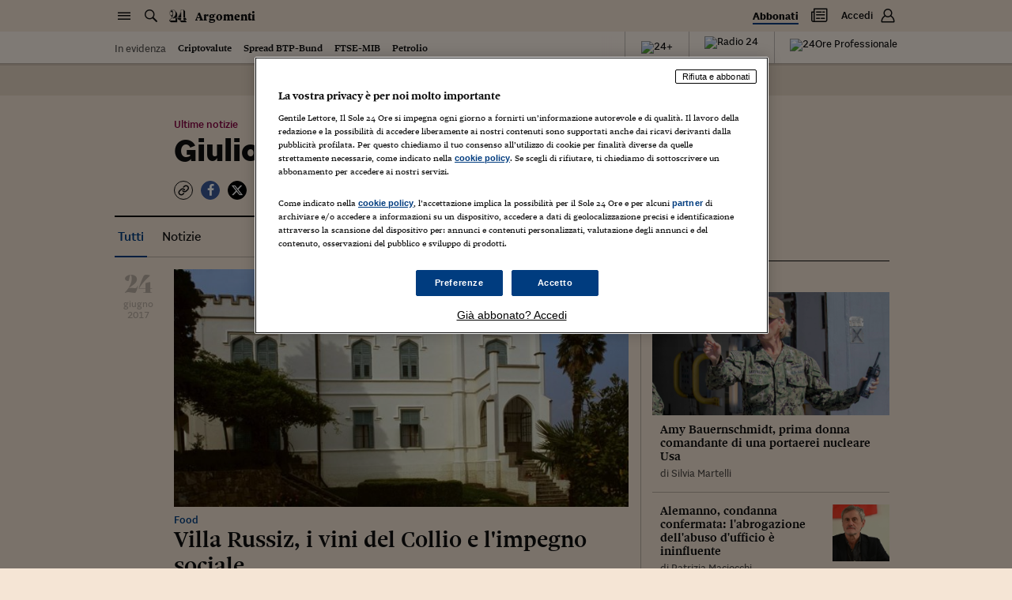

--- FILE ---
content_type: application/javascript; charset=UTF-8
request_url: https://argomenti.ilsole24ore.com/_next/static/chunks/937-c934fa9f699afb6d.js
body_size: 10769
content:
"use strict";(self.webpackChunk_N_E=self.webpackChunk_N_E||[]).push([[937],{29519:function(e,a,t){var i=t(59499),o=t(4730);t(97195),t(69358),t(59749),t(38077),t(60228),t(6237),t(67602),t(53476),t(81919),t(49693),t(89667),t(30005),t(47522),t(99474),t(35082),t(40739),t(67294);var n=t(41664),r=t.n(n),l=t(10906),c=t(85893),s=["children","internal","className","dataToggle","target","external","onClickHandler","id","href"];function d(e,a){var t=Object.keys(e);if(Object.getOwnPropertySymbols){var i=Object.getOwnPropertySymbols(e);a&&(i=i.filter(function(a){return Object.getOwnPropertyDescriptor(e,a).enumerable})),t.push.apply(t,i)}return t}function p(e){for(var a=1;a<arguments.length;a++){var t=null!=arguments[a]?arguments[a]:{};a%2?d(Object(t),!0).forEach(function(a){(0,i.Z)(e,a,t[a])}):Object.getOwnPropertyDescriptors?Object.defineProperties(e,Object.getOwnPropertyDescriptors(t)):d(Object(t)).forEach(function(a){Object.defineProperty(e,a,Object.getOwnPropertyDescriptor(t,a))})}return e}function m(e){var a=e.children,t=e.internal,i=void 0!==t&&t,n=e.className,d=void 0===n?"":n,m=e.dataToggle,u=void 0===m?null:m,g=e.target,h=e.external,v=e.onClickHandler,f=void 0===v?null:v,b=e.id,x=e.href,y=void 0===x?"":x,j=(0,o.Z)(e,s);if(f)return(0,c.jsx)("button",{id:b,type:"button",className:d,onClick:f,children:a});var w=j.as,N=w||y,O=void 0!==h&&h||N.indexOf("http")>-1&&-1===N.indexOf((0,l.i2)())&&-1===N.indexOf("ilsole24ore.com"),k=O?"_blank":(void 0===g?"":g)||null,S=(0,c.jsx)("a",{className:d||null,target:i?null:k,onClick:f?function(e){return f(e)}:null,"data-toggle":u,href:w||y,children:a});return O||i?S:(0,c.jsx)(r(),p(p({className:d||null,target:i?null:k,onClick:f?function(e){return f(e)}:null,"data-toggle":u,href:w||y},j),{},{children:a}))}m.displayName="Anchor",a.Z=m},33280:function(e,a,t){t(90343);var i=t(67294),o=t(10906),n=t(85893),r=(0,n.jsx)(i.Fragment,{children:(0,n.jsxs)("a",{className:"s24plus",href:(0,o.Qi)(),children:[(0,n.jsx)("img",{className:"badge24plus",src:"/img/24plus.svg",alt:"24+"})," "]})}),l=(0,n.jsxs)(i.Fragment,{children:[(0,n.jsx)("img",{className:"badge-plus",src:"/img/24plus--badge.svg",alt:"24+"})," "]}),c=(0,n.jsxs)(i.Fragment,{children:[(0,n.jsx)("img",{className:"logo24plus",src:"/img/24plus--white.svg",alt:"24+"})," "]}),s=(0,n.jsx)("img",{className:"badge24plus",src:"/img/24plus.svg",alt:"24+"}),d=(0,n.jsx)("img",{className:"badge-plus",src:"/img/24plus.svg",alt:"24+"});a.Z=i.memo(function(e){var a=e.pay,t=e.payBig,i=void 0!==t&&t,p=e.header,m=e.anchor,u=e.badge,g=e.header2021;return void 0!==a&&a?r:void 0!==u&&u?l:"true"===i||i?c:void 0!==m&&m?(0,n.jsx)("a",{href:(0,o.Qi)(),children:d}):void 0!==p&&p?(0,n.jsx)("li",{className:"list-inline-item",children:(0,n.jsx)("a",{className:"h24plus",href:(0,o.Qi)(),children:s})},"headerUserTools-24++"):void 0!==g&&g?(0,n.jsx)("li",{className:"hnav-item",children:(0,n.jsx)("a",{className:"hlink hlink--logo",href:(0,o.Qi)(),children:(0,n.jsx)("img",{className:"himg himg--s",src:"/static/img/24plus.svg",alt:"24+"})})}):null})},68183:function(e,a,t){t.d(a,{Z:function(){return n}}),t(64043),t(57267),t(67294);var i=t(31182),o=t(85893);function n(e){var a=e.signature,t=void 0===a?null:a;if(!t)return null;var n=t.replace(/<[^>]*>?/gm," ");return(0,o.jsx)(i.Z,{html:n,children:(0,o.jsx)("p",{className:"auth"})})}n.displayName="Firma"},14354:function(e,a,t){t.d(a,{Z:function(){return o}}),t(67294);var i=t(85893);function o(){return(0,i.jsx)("div",{className:"loader-wrapper loader-wrapper--page ",children:(0,i.jsxs)("div",{className:"loader",children:[(0,i.jsx)("span",{className:"loader-circle-out"}),(0,i.jsx)("span",{className:"loader-circle-in"}),(0,i.jsxs)("span",{className:"loader-icons",children:[(0,i.jsx)("span",{className:"icon icon-24 icon--one"}),(0,i.jsx)("span",{className:"icon icon-24 icon--two"})]})]})})}o.displayName="Spinner"},76132:function(e,a,t){t.d(a,{Z:function(){return u}}),t(60429),t(30024),t(79288);var i=t(67294),o=t(45697),n=t.n(o),r=t(37254),l=t(16227),c=t(11163),s=t(91762),d=t(82710),p=t(69849),m={server:"N24",no_view:"si"};function u(e){var a=e.data,t=(e.disableTIQ,e.disableTracking),o=e.setOnce,n=void 0===o?function(){}:o,u=(0,i.useContext)(d.Il).appData,g=(0,i.useContext)(p.St),h=(0,c.useRouter)(),v=h.query,f=h.route,b=u.isWebview,x=u.checkingDevice,y=Object.assign({},m);switch(f){case"/":y.pageName="".concat("N24",":argomenti:home"),y.prop9="".concat("N24",":sezione");break;case"/tag/[keyword]":var j=a&&a.tag||a&&a.findByKeyword||{},w=j.slug,N=j.title,O=j.uuid;y.pageName="".concat("N24",":argomenti:").concat(v.keyword),y.prop8=N,y.prop9="".concat("N24",":sotto-sezione"),y.prop10=w||O;break;case"/autori":y.pageName="".concat("N24",":argomenti:le_nostre_firme:home"),y.prop9="".concat("N24",":sotto-sezione");break;case"/[autore]":var k=a&&a.autore||{},S=k.uuid,P=k.nome,T=k.createdAt,C=(0,r.ZP)(new Date(Number(T)),"yyyy-MM-dd",{locale:l.Z});y.pageName="".concat("N24",":argomenti:le_nostre_firme:").concat(v.autore),y.prop8=P,y.prop9="".concat("N24",":sotto-sezione"),y.prop10=S,y.prop61=C}return(0,i.useEffect)(function(){var e=g.userid,a=g.logged,i=g.isChecking;y.logged=a?"loggato":"non loggato",y.prop26=a?"registrato":"free",a&&""!==e&&(y.prop51=e),b&&b.generic&&(y.prop50="app"),!i&&(window.utag_data=y,t||x||((0,s.P)(y,3),n(!1)))}),null}u.displayName="Tracking",u.propTypes={setOnce:n().func}},62724:function(e,a,t){t.d(a,{Z:function(){return p}}),t(60228),t(73964),t(13440);var i=t(67294),o=t(5152),n=t.n(o),r=t(93967),l=t.n(r),c=t(85893),s=n()(function(){return t.e(238).then(t.bind(t,3238))},{ssr:!1,loadableGenerated:{webpack:function(){return[3238]}}}),d=n()(function(){return t.e(666).then(t.bind(t,49666))},{loadableGenerated:{webpack:function(){return[49666]}}});function p(e){var a=e.abox,t=void 0===a||a,o=e.bg,n=void 0!==o&&o,r=e.fluid,p=void 0!==r&&r,m=e.full,u=void 0!==m&&m,g=e.grow,h=void 0!==g&&g,v=e.mb,f=void 0!==v&&v,b=e.slot,x=void 0===b?"MPU_Top":b,y=e.sticky,j=e.center,w=(0,i.useState)(0),N=w[0],O=w[1];if((0,i.useEffect)(function(){O(95)},[]),void 0!==y&&y){var k=l()("sticky-parent",{abox:t,"abox--full":u,"abox--grow":h,"abox--bg":n,"abox--fluid":p,"mb-0":f});return(0,c.jsx)("div",{id:"VideoBox-".concat(x),className:k,children:(0,c.jsx)(s,{enabled:!0,top:N,bottomBoundary:"#VideoBox-".concat(x),children:(0,c.jsx)(d,{slot:x})})})}var S=l()({abox:t,"abox--full":u,"abox--grow":h,"abox--bg":n,"abox--fluid":p,"mb-0":f,"abox--fcenter":void 0!==j&&j});return(0,c.jsx)(d,{slot:x,classes:S})}p.displayName="VideoBox"},24877:function(e,a,t){t.d(a,{Z:function(){return z}});var i=t(59499),o=t(17674);t(64043),t(57267),t(7409),t(34338),t(69358),t(59749),t(38077),t(60228),t(6237),t(67602),t(53476),t(81919),t(49693),t(89667),t(30005),t(47522),t(99474),t(35082),t(40739);var n=t(67294),r=t(93967),l=t.n(r),c=t(18357),s=t(10906),d=t(4730),p=t(53967),m=t.n(p);t(63975),t(32320),t(50886),t(3256),t(41792);var u=t(13324),g=t(82710),h=t(47753),v=t(85893),f=["placeholder","conf"],b=["disableSensor","placeholder","hideIfFail","src","alt","conf","noLazy"];function x(e,a){var t=Object.keys(e);if(Object.getOwnPropertySymbols){var i=Object.getOwnPropertySymbols(e);a&&(i=i.filter(function(a){return Object.getOwnPropertyDescriptor(e,a).enumerable})),t.push.apply(t,i)}return t}function y(e){for(var a=1;a<arguments.length;a++){var t=null!=arguments[a]?arguments[a]:{};a%2?x(Object(t),!0).forEach(function(a){(0,i.Z)(e,a,t[a])}):Object.getOwnPropertyDescriptors?Object.defineProperties(e,Object.getOwnPropertyDescriptors(t)):x(Object(t)).forEach(function(a){Object.defineProperty(e,a,Object.getOwnPropertyDescriptor(t,a))})}return e}var j=/^\/[^/]/,w=(0,s.eB)(),N=h.jq.placeHolders("403x210"),O=function(e){var a=e.disableSensor,t=e.dimensions,i=e.imageSrc,r=e.children;if(a&&t){var l=t.split("x"),c=(0,o.Z)(l,2),s=c[0],d=100*parseInt(c[1],10)/parseInt(s,10),p="PL-".concat(function(e){var a=0,t=Array.isArray(e)&&e.length>0?e[0]:e;if(0===t.length)return a;for(var i=0;i<t.length;i+=1)a=(a<<5)-a+t.charCodeAt(i),a&=a;return a}(i));return(0,v.jsxs)(n.Fragment,{children:[(0,v.jsx)(m(),{id:"2784308429",dynamic:[p,d],children:["#".concat(p,".embed-responsive-dynamic.__jsx-style-dynamic-selector:before{padding-top:").concat(d,"%;}")]}),(0,v.jsx)("div",{id:p,className:m().dynamic([["2784308429",[p,d]]])+" embed-responsive embed-responsive-dynamic",children:(0,v.jsx)("div",{className:m().dynamic([["2784308429",[p,d]]])+" embed-responsive-item",children:r})})]})}return r};O.displayName="Container";var k=function(e,a,t,i,o,n,r){var l=!r&&a&&(Array.isArray(t)&&t.length&&t[0]||t)||(e?"".concat(j.test(e)?w:"").concat(e):N);return i.container((0,v.jsx)("img",{src:l,className:i&&i.className||"img-fluid",alt:"",width:o,height:n}))};function S(e,a){var t=a.cssBreakpoint,i=e[t]||e.default||"",n=i.split("x"),r=(0,o.Z)(n,2);return{widthAttr:r[0],heightAttr:r[1],dimensions:i,cssBreakpoint:t}}function P(e){var a=(0,c.YD)({triggerOnce:!0}),t=(0,o.Z)(a,2),i=t[0],r=t[1],l=(0,n.useContext)(g.Il).appData,s=e.placeholder,p=e.conf,m=(0,d.Z)(e,f),u=S(p,l),h=u.widthAttr,b=u.heightAttr;return(0,v.jsx)("span",{ref:i,children:r?(0,v.jsx)(T,y({},e)):(0,v.jsx)("img",y(y({src:s,alt:"loading"},m),{},{width:h,height:b}))})}function T(e){var a=e.disableSensor,t=e.placeholder,i=e.hideIfFail,o=e.src,r=e.alt,l=e.conf,c=e.noLazy,s=(0,d.Z)(e,b),p=(0,n.useContext)(g.Il).appData;if(!o)return null;var m=S(l,p),h=m.widthAttr,f=m.heightAttr,x=m.dimensions,j=m.cssBreakpoint,w=l["container_".concat(j)],N=function(e){return""!==x?"".concat(e,"?r=").concat(x):e},P="string"==typeof o?N(o):o.map(N),T=k(t,a,P,s,h,f,c);return(0,v.jsx)(O,{disableSensor:a,dimensions:w||x,imageSrc:P,children:(0,v.jsx)(u.Img,y({className:"img-fluid",alt:r,src:P,unloader:i?null:T,loader:T,width:h,height:f},s))})}k.displayName="BaseImage",P.displayName="LazyImageManager",T.displayName="ImageManager",P.defaultProps={placeholder:N,src:null,conf:{default:""}},T.defaultProps={disableSensor:!1,hideIfFail:!1,placeholder:null,src:"",alt:"",conf:{default:""},noLazy:!1};var C=t(29519);function I(e,a){var t=Object.keys(e);if(Object.getOwnPropertySymbols){var i=Object.getOwnPropertySymbols(e);a&&(i=i.filter(function(a){return Object.getOwnPropertyDescriptor(e,a).enumerable})),t.push.apply(t,i)}return t}function A(e){for(var a=1;a<arguments.length;a++){var t=null!=arguments[a]?arguments[a]:{};a%2?I(Object(t),!0).forEach(function(a){(0,i.Z)(e,a,t[a])}):Object.getOwnPropertyDescriptors?Object.defineProperties(e,Object.getOwnPropertyDescriptors(t)):I(Object(t)).forEach(function(a){Object.defineProperty(e,a,Object.getOwnPropertyDescriptor(t,a))})}return e}var Z=/^\/[^/]/;function M(e){e.route;var a=e.articolo,t=(e.external,e.anchorcn),i=e.linkHandler,o=e.children,r=a.type,l=a.url,c=null==l?void 0:l.replace(/(?<!https?:)\/\/(?!\/)/g,"/"),s=(0,v.jsxs)(n.Fragment,{children:[o,"video"===r?(0,v.jsx)("span",{className:"icon icon-play"}):null,"audio"===r?(0,v.jsx)("span",{className:"icon icon-podcast"}):null]});return i?(0,v.jsx)("button",{type:"button",className:t,onClick:i,children:s}):(0,v.jsx)(C.Z,{className:t,href:c,children:s})}function z(e){var a=e.route,t=e.articolo,i=e.external,r=e.images,d=(0,o.Z)(void 0===r?[]:r,2),p=d[0],m=d[1],u=e.disableSensor,g=void 0!==u&&u,h=e.className,f=e.placeholder,b=e.caption,x=e.wrapWithSpan,y=e.captionCaretUp,j=void 0!==y&&y,w=e.linkHandler,N=e.extraProps,O=void 0===N?null:N,k=e.opening,S=void 0!==k&&k,P=l()({"aprev-img":!0},void 0===h?"":h),C=l()({"d-block":!0}),I=l()({"img-fluid":!0}),z=Z.test(f)?"".concat((0,s.eB)()).concat(f):f,L=t.uuid,D=t.title,U=m||(D?D.leafTitle:void 0),F={route:void 0===a?"article":a,articolo:t,external:void 0!==i&&i,anchorcn:C,linkHandler:void 0===w?null:w},_=function(e){return(0,v.jsx)(M,A(A({},F),{},{children:e}))},W=function(e){return x?(0,v.jsx)("span",{className:"aprev-img-ratio",children:_(e)}):_(e)},E=(0,n.useMemo)(function(){return(0,v.jsx)(T,A({className:I,src:p,alt:U,uuid:L,placeholder:z,container:W,disableSensor:g,noLazy:!0},O))},[L]);return(0,v.jsx)(c.df,{triggerOnce:!0,rootMargin:"150px 0px",children:function(e){var a=e.inView,t=e.ref;return e.entry,(0,v.jsxs)("figure",{className:P,ref:t,children:[a||g?E:W((0,v.jsx)("img",{className:I,src:z,alt:U})),b?(0,v.jsxs)("figcaption",{className:"aembed-caption ".concat(S?"d-none d-md-block":""),children:[j&&(0,v.jsx)("span",{className:"icon icon-caret-up"}),b]}):null]})}})}M.displayName="InternalFigure",z.displayName="Figure"},92979:function(e,a,t){t.d(a,{Z:function(){return v}}),t(34338);var i=t(67294),o=t(82710);t(37960),t(268);var n=t(10906);t(470);var r=t(91762),l=t(85893);function c(e){var a=e.inList,t=e.clearItem,i=(e.small,e.outline),o=void 0!==i&&i,n=e.circle,c=e.nostyle,s=void 0!==c&&c,d=e.type,p=e.icon,m=e.shareText,u=e.shareUrl,g=e.cshare,h=e.deviceOS,v=e.notinline,f=void 0!==v&&v,b=e.middle,x=e.isWebview,y=void 0===x?{generic:!1}:x,j=!0===(void 0!==n&&n)?"ltool--circle":"",w=function(e){e.preventDefault();var a=e.target.dataset.type,t="";if(s&&o&&!u){switch(a){case"tw":t="https://twitter.com/sole24ore";break;case"fb":t="https://www.facebook.com/ilsole24ore";break;case"in":t="https://www.linkedin.com/company/il-sole-24-ore/"}y&&y.generic?window.location=t:window.open(t)}else{switch(a){case"wa":t="https://api.whatsapp.com/send?text=".concat(encodeURIComponent(u));break;case"tw":t="https://twitter.com/intent/tweet?url=".concat(encodeURIComponent(u)).concat(m?"&text=".concat(encodeURIComponent(m)," @sole24ore"):"");break;case"fb":t="https://www.facebook.com/sharer/sharer.php?u=".concat(encodeURIComponent(u)).concat(m?"&quote=".concat(encodeURIComponent(m)):"");break;case"in":t="https://www.linkedin.com/shareArticle?mini=true&url=".concat(encodeURIComponent(u)).concat(m?"&title=".concat(encodeURIComponent(m)):"");break;case"mail":t="mailto:?".concat(m?"subject=".concat(m," - Il Sole 24 Ore&"):"","body=").concat(u);break;case"tg":t="https://telegram.me/share/url?url=".concat(encodeURIComponent(u));break;case"ms":t="fb-messenger://share/?link=".concat(encodeURIComponent(u));break;case"print":window.print(),(0,r.I)({link_id:"strumenti articolo",event_type:"stampa"});return}y&&y.generic?window.location=t:window.open(t),h?(0,r.I)({link_id:"app.".concat(h,".condividi"),event_type:a}):(0,r.I)({link_id:"social share",event_type:a})}},N=[(0,l.jsx)("a",{onClick:w,className:"ltool ".concat(j," ").concat(!0===o?"ltool--outline":""," ").concat(""," ").concat(void 0!==b&&b?"ltool--mid":""," ").concat(s?"":"share-".concat(d)),"data-type":d,href:"#",children:(0,l.jsx)("span",{className:"icon icon-".concat(p),"data-type":d})},"shareurl-".concat(u))];return void 0!==g&&g?(0,l.jsx)("li",{className:f?"list-item":"list-inline-item",children:(0,l.jsx)("button",{type:"button",className:"cshare share-".concat(d),onClick:w,children:(0,l.jsx)("span",{className:"icon icon-".concat(p),"data-type":d})})},"share-".concat(d)):!0===(void 0!==a&&a)?(0,l.jsx)("li",{className:f?"list-item":"list-inline-item",children:N},d):!0===(void 0!==t&&t)?(0,l.jsx)("a",{onClick:w,className:"ltool ".concat(j," ltool--clr"),"data-type":d,href:"#",children:(0,l.jsx)("span",{className:"icon icon-".concat(p),"data-type":d})},"shareurl-".concat(u)):N}t(93374),t(96869);var s=t(93967),d=t.n(s),p=t(96416),m=t(29519);function u(e){var a=e.type,t=void 0===a?"preview":a,o=e.notinline,n=e.inList,r=(0,i.useState)(!1),c=r[0],s=r[1],u=function(){c||(s(!0),navigator.clipboard.writeText(window.location.href),setTimeout(function(){s(!1)},1500))},g=function(){return(0,l.jsxs)(i.Fragment,{children:[(0,l.jsx)(m.Z,{className:d()({"ltool--mid":"preview"===t,"ltool--outline":"withMainSocial"!==t,"ltool--clr":"withMainSocial"===t},"ltool ltool--circle"),onClickHandler:function(){return u()},id:"tooltipCopy",children:(0,l.jsx)("span",{className:"icon icon-copylink-small"})}),(0,l.jsx)(p.Z,{trigger:"click",placement:"right",target:"tooltipCopy",isOpen:c,children:"Link copiato"})]})};return!1===(void 0!==n&&n)?g():(0,l.jsx)("li",{className:void 0!==o&&o?"list-item":"list-inline-item",children:g()},t)}function g(e){var a=e.hasLabel,t=e.hasMoreActions,o=e.withMainSocial,n=e.reverse,r=e.icon,s=e.isBig,d=e.circle,p=e.shareUrl,m=void 0===p?"":p,g=e.shareText,h=void 0===g?"":g,v=e.dropup,f=e.uniqueKey,b=e.isWebview,x=(0,i.useState)(!1),y=x[0],j=x[1],w=(0,i.useRef)(),N=function(e){w.current&&!w.current.contains(e.target)&&j(!1)};return(0,i.useEffect)(function(){return document.addEventListener("click",N,{passive:!0,capture:!1}),function(){document.removeEventListener("click",N,{passive:!0,capture:!1})}},[]),(0,l.jsxs)("li",{className:"list-inline-item dropdown ".concat(y?"show":""),ref:w,children:[(0,l.jsx)("a",{className:"ltool ".concat(!0===(void 0!==d&&d)?" ltool--circle ltool--more":""," "),onClick:function(e){e.preventDefault(),j(!y)},href:"#",role:"button","data-toggle":"dropdown","data-display":"static",children:(0,l.jsx)("span",{className:"icon ".concat(void 0!==s&&s?"icon--big":""," icon-").concat(void 0===r?"more":r)})}),y?(0,l.jsxs)("div",{className:"dropdown-menu ".concat(!0===(void 0!==n&&n)?"dropdown-menu-right":""," dropdown-menu--bubble ").concat(y?"show":""," ").concat(void 0!==v&&v?"dropup":""),children:[(0,l.jsxs)("div",{className:"ltool-block",children:[!0===(void 0!==a&&a)?(0,l.jsx)("span",{className:"ltool-label",children:"Condividi"}):null,!0===(void 0!==o&&o)?(0,l.jsxs)(i.Fragment,{children:[(0,l.jsx)(c,{type:"fb",icon:"facebook",shareUrl:m,shareText:h,isWebview:b,circle:!0},"social-fb-".concat(f)),(0,l.jsx)(c,{type:"tw",icon:"twitter",shareUrl:m,shareText:h,isWebview:b,circle:!0},"social-tw-".concat(f)),(0,l.jsx)(c,{type:"in",icon:"linkedin",shareUrl:m,shareText:h,isWebview:b,circle:!0},"social-in-".concat(f)),b&&b.generic?null:(0,l.jsx)(c,{type:"mail",icon:"mail",shareUrl:m,shareText:h,isWebview:b,clearItem:!0,circle:!0},"social-mail-".concat(f)),(0,l.jsx)("br",{}),(0,l.jsx)(c,{type:"wa",icon:"whatsapp",shareUrl:m,shareText:h,isWebview:b,circle:!0},"social-wa-".concat(f)),(0,l.jsx)(c,{type:"tg",icon:"telegram",shareUrl:m,shareText:h,isWebview:b,circle:!0},"social-tg-".concat(f)),(0,l.jsx)(c,{type:"ms",icon:"messenger",shareUrl:m,shareText:h,isWebview:b,circle:!0},"social-ms-".concat(f)),(0,l.jsx)(u,{type:"withMainSocial",inList:!1},"copyArticle-3-".concat(f))]}):(0,l.jsxs)(i.Fragment,{children:[(0,l.jsx)(c,{circle:!0,type:"wa",icon:"whatsapp",shareUrl:m,shareText:h,isWebview:b},"social-wa-".concat(f)),b&&b.generic?null:(0,l.jsx)(c,{circle:!0,clearItem:!0,type:"mail",icon:"mail",shareUrl:m,shareText:h,isWebview:b},"social-ml-".concat(f))]})]},"social-circle"),!0===(void 0!==t&&t)?(0,l.jsxs)("div",{className:"ltool-block",children:[(0,l.jsx)("span",{className:"ltool-label",children:"Altre azioni"}),(0,l.jsx)(u,{type:"shareaction"},"copyArticle-3-".concat(f)),(0,l.jsx)(c,{circle:!0,clearItem:!0,icon:"print-small",type:"print",shareUrl:m,shareText:h,isWebview:b},"social-print-".concat(f))]},"the-ltool-block"):null]},"the-dropdown-social"):null]},"the-real-dropdown")}function h(e){var a,t,o=e.social,r=e.share,s=e.shareText,d=e.shareUrl,p=e.article,m=e.radio,h=e.saveAndComment,v=(e.subscribe,e.articlePreview),f=(e.noActions,e.dropdownReverse),b=(e.hasMoreActions,e.shareActionsHasLabel,e.commentSavedLabel,e.setLoginModalVisibility,e.loginModalVisibility,e.noCommentNumber,e.uniqueKey),x=e.dropup,y=(e.noBookmark,e.vertical),j=void 0!==y&&y,w=e.socialOutline,N=void 0!==w&&w,O=e.socialNoStyle,k=void 0!==O&&O,S=e.lockedPaywall,P=e.isWebview,T=void 0===P?{ios:!1}:P;if(e.header2021,p){if(a=p.title,t=p.url,p.type,a){var C=a,I=C.leafTitle,A=C.leadTitle;I?a=I:A&&A.length>0&&(a=A[0].text)}t||(t=p.link)}var Z=d||t||("undefined"!=typeof document?document.location.href:"");Z=Z.startsWith("http")?Z:"".concat((0,n.i2)()).concat(Z);var M=s||a||("undefined"!=typeof document?document.title:"");return(0,l.jsxs)(i.Fragment,{children:[!0===o?(0,l.jsxs)(i.Fragment,{children:[(0,l.jsx)(c,{type:"fb",inList:!0,outline:!0,small:!0,nostyle:!0,icon:"facebook",isWebview:T},"fb-social-".concat(b)),(0,l.jsx)(c,{type:"tw",inList:!0,outline:!0,small:!0,nostyle:!0,icon:"twitter",isWebview:T},"tw-social-".concat(b)),(0,l.jsx)(c,{type:"in",inList:!0,outline:!0,small:!0,nostyle:!0,icon:"linkedin",isWebview:T},"lnk-social-".concat(b))]}):null,!0===h?(0,l.jsx)(u,{type:"preview",inList:!0}):null,!0===r?(0,l.jsxs)(i.Fragment,{children:[j?(0,l.jsx)(u,{type:"preview",notinline:j,inList:!0}):(0,l.jsx)(u,{type:"shareaction",inList:!0}),!(void 0!==S&&S)&&(0,l.jsxs)(i.Fragment,{children:[(0,l.jsx)(c,{type:"fb",icon:"facebook",inList:!0,circle:!0,shareUrl:Z,shareText:M,notinline:j,middle:j,outline:N,nostyle:k,isWebview:T},"fb-share-".concat(b)),(0,l.jsx)(c,{type:"tw",icon:"twitter",inList:!0,circle:!0,shareUrl:Z,shareText:M,notinline:j,middle:j,outline:N,nostyle:k,isWebview:T},"tw-share-".concat(b)),(0,l.jsx)(c,{type:"in",icon:"linkedin",inList:!0,circle:!0,shareUrl:Z,shareText:M,notinline:j,middle:j,outline:N,nostyle:k,isWebview:T},"in-share-".concat(b)),(0,l.jsx)(c,{type:"wa",icon:"whatsapp",inList:!0,circle:!0,shareUrl:Z,shareText:M,notinline:j,middle:j,isWebview:T},"wa-share-".concat(b))]})]}):null,!0===v&&!0===m?(0,l.jsx)(c,{inList:!0,circle:!0,icon:"play"}):null,!0===v&&!1===m?(0,l.jsx)(i.Fragment,{children:(0,l.jsx)(g,{uniqueKey:b,icon:"share-small",withMainSocial:!0,hasMoreActions:!1,reverse:f,shareUrl:Z,dropup:x,shareText:M,isWebview:T},"SocialDropdown-2-".concat(b))}):null]})}function v(e){var a=e.social,t=e.share,n=e.shareText,r=e.shareUrl,c=void 0===r?null:r,s=e.article,d=e.radio,p=e.commentSaved,m=e.headerUserTools,u=e.subscribe,g=e.articlePreview,v=e.noActions,f=e.commentsNumber,b=e.dropdownReverse,x=e.hasMoreActions,y=e.shareActionsHasLabel,j=e.noBookmark,w=e.setLoginModalVisibility,N=e.loginModalVisibility,O=e.classNameVariant,k=e.noCommentNumber,S=e.dropup,P=e.vertical,T=void 0!==P&&P,C=e.socialOutline,I=e.socialNoStyle,A=e.lockedPaywall,Z=e.header2021,M=void 0!==Z&&Z,z=e.withSep,L=(0,i.useContext)(o.Il).appData.isWebview,D=T&&"list"||M&&"hnav hnav--lined hnav--lsep"||"list-inline list-inline--tools ".concat(void 0!==z&&z?"list-inline--sep":""),U=s||{},F=U.uuid,_=U.sectionId,W=F||c||"nokey";return"24plus"===_?null:(0,l.jsx)("ul",{className:"".concat(D," ").concat(void 0===O?"":O),children:(0,l.jsx)(h,{social:void 0!==a&&a,share:void 0!==t&&t,shareText:void 0===n?null:n,shareUrl:c,dropup:void 0!==S&&S,article:s,radio:void 0!==d&&d,headerUserTools:void 0!==m&&m,subscribe:void 0!==u&&u,articlePreview:void 0!==g&&g,noActions:void 0!==v&&v,commentsNumber:void 0===f?0:f,dropdownReverse:void 0===b||b,hasMoreActions:void 0!==x&&x,shareActionsHasLabel:void 0!==y&&y,commentSavedLabel:!0===(void 0!==p&&p)?"Salvato":"Salva",setLoginModalVisibility:w,loginModalVisibility:N,noCommentNumber:void 0!==k&&k,uniqueKey:W,noBookmark:void 0!==j&&j,vertical:T,socialOutline:void 0!==C&&C,socialNoStyle:void 0!==I&&I,lockedPaywall:void 0!==A&&A,isWebview:L,header2021:M},"ToolsElement-".concat(W))})}u.displayName="CopyArticle",g.displayName="SocialDropdown",h.displayName="ToolsElement",v.displayName="Tools"},34329:function(e,a,t){t.d(a,{Z:function(){return C}}),t(69358),t(59749),t(38077),t(60228),t(6237),t(67602),t(53476),t(81919),t(49693),t(89667),t(30005),t(47522),t(99474),t(35082),t(40739);var i=t(59499);t(37960),t(64043),t(57267),t(7409),t(34338),t(48324),t(76801);var o=t(67294),n=t(93967),r=t.n(n),l=t(29519),c=t(33280),s=t(31182),d=t(85893);function p(e){var a=e.children,t=e.wrapperClassName;return t?(0,d.jsx)("p",{className:t,children:a}):a}function m(e){var a=e.linkClassName,t=e.href,i=e.as,o=e.subhead,n=e.noSubhead,r=e.subsectionId,c=e.subsection,s=e.noLink,m=e.subheadWrapperClassName,u=e.type,g="generico"!==r&&c?c:o,h="generico"!==r&&r?"/sez/[sectionId]":t,v="generico"!==r&&r?"/sez/".concat(r):i;return!n&&g?(0,d.jsxs)(p,{wrapperClassName:m,children:["video"===u?(0,d.jsxs)(l.Z,{className:"meta-part meta-part--kind meta-part--kind-icon",href:s?"#":h,as:s?null:v,children:[(0,d.jsx)("span",{className:"icon icon-video-small"}),"Video"]}):null,"podcast"===u?(0,d.jsxs)(l.Z,{className:"meta-part meta-part--kind meta-part--kind-icon",href:s?"#":h,as:s?null:v,children:[(0,d.jsx)("span",{className:"icon icon-podcast-small"})," Podcast"]}):null,"puntata"===u?(0,d.jsxs)(l.Z,{className:"meta-part meta-part--kind meta-part--kind-icon",href:s?"#":h,as:s?null:v,children:[(0,d.jsx)("span",{className:"icon icon-radio-small"})," Radio"]}):null,(0,d.jsx)(l.Z,{className:a,href:s?"#":h,as:s?null:v,children:g})]}):null}m.displayName="Occhiello",t(30024);var u=t(37254),g=t(61963),h=t(16227),v=t(81792);function f(e){var a=e.data;if(!a)return null;var t=(0,g.ZP)(a,"dd/MM/yyyy",new Date,{locale:h.Z});return(0,v.Z)(t)?(0,d.jsxs)("span",{className:"time time--arg",children:[(0,d.jsx)("span",{className:"time-d",children:(0,u.ZP)(t,"dd",{locale:h.Z})}),(0,d.jsx)("span",{className:"d-md-none",children:"\xa0"}),(0,d.jsx)("span",{className:"time-m",children:(0,u.ZP)(t,"MMMM",{locale:h.Z})}),(0,d.jsx)("span",{className:"d-md-none",children:"\xa0"}),(0,d.jsx)("span",{className:"time-y",children:(0,u.ZP)(t,"yyyy",{locale:h.Z})})]}):null}f.displayName="SearchLeadDate";var b=t(24877),x=t(10906),y=t(47753),j=t(68183),w=t(92979);function N(e,a){var t=Object.keys(e);if(Object.getOwnPropertySymbols){var i=Object.getOwnPropertySymbols(e);a&&(i=i.filter(function(a){return Object.getOwnPropertyDescriptor(e,a).enumerable})),t.push.apply(t,i)}return t}function O(e){var a=e.art,t=e.footerClassNames,o=e.shareText,n=e.noTools,r=e.noFirma,l=e.forceMediaToArt,c=a.uuid,s=a.type,p=a.sectionId,m=a.link,u=s&&"gallery"===s.toLowerCase()&&!l,g="24plus"===p;return(0,d.jsxs)("div",{className:"aprev-footer ".concat(t," ").concat(g?"":"aprev-footer--ltool"),children:[u&&(null==a?void 0:a.photoNumber)&&(0,d.jsx)("p",{className:"aprev-info",children:"".concat(a.photoNumber," foto")}),!r&&(0,d.jsx)(j.Z,function(e){for(var a=1;a<arguments.length;a++){var t=null!=arguments[a]?arguments[a]:{};a%2?N(Object(t),!0).forEach(function(a){(0,i.Z)(e,a,t[a])}):Object.getOwnPropertyDescriptors?Object.defineProperties(e,Object.getOwnPropertyDescriptors(t)):N(Object(t)).forEach(function(a){Object.defineProperty(e,a,Object.getOwnPropertyDescriptor(t,a))})}return e}({},a),"Firma-".concat(c)),!n&&!g&&(0,d.jsx)(w.Z,{article:external?null:a,articlePreview:!0,shareUrl:m,shareText:o,dropdownReverse:!0,dropup:!0,withSep:!0},"Tools-".concat(c))]})}function k(e,a){var t=Object.keys(e);if(Object.getOwnPropertySymbols){var i=Object.getOwnPropertySymbols(e);a&&(i=i.filter(function(a){return Object.getOwnPropertyDescriptor(e,a).enumerable})),t.push.apply(t,i)}return t}O.displayName="LeadFooter";var S=/^\/[^/]/,P={art:null,classNames:null,withImg:!1,withSquareImg:!1,withAuthorImg:!1,withSummary:!1,withPosterImg:!1,footerClassNames:"",figureClassNames:null,shareText:null,external:!1,children:null,noTools:!1,noFirma:!1,autoRoute:!1,mainClassNames:null,disableSensor:!1,figureProps:null,isSuperdossier:!1,forceMediaToArt:!1,noMainTitle:!1,noFoto:!1,bigImg:!1,withSearchDate:!1,hideMissingImage:!1},T=function(e){var a=e.art,t=void 0===a?P.art:a,n=e.classNames,p=void 0===n?P.classNames:n,u=e.withImg,g=void 0===u?P.withImg:u,h=e.withSquareImg,v=void 0===h?P.withSquareImg:h,j=e.withAuthorImg,w=void 0===j?P.withAuthorImg:j,N=e.withPosterImg,T=void 0===N?P.withPosterImg:N,C=e.withSummary,I=void 0===C?P.withSummary:C,A=e.footerClassNames,Z=void 0===A?P.footerClassNames:A,M=e.figureClassNames,z=void 0===M?P.figureClassNames:M,L=e.shareText,D=void 0===L?P.shareText:L,U=e.external,F=void 0===U?P.external:U,_=e.children,W=void 0===_?P.children:_,E=e.noTools,R=void 0===E?P.noTools:E,q=e.noFirma,B=void 0===q?P.noFirma:q,H=e.autoRoute,V=void 0===H?P.autoRoute:H,G=e.mainClassNames,K=void 0===G?P.mainClassNames:G,Q=e.disableSensor,J=void 0===Q?P.disableSensor:Q,Y=e.figureProps,X=void 0===Y?P.figureProps:Y,$=e.isSuperdossier,ee=void 0===$?P.isSuperdossier:$,ea=e.forceMediaToArt,et=void 0===ea?P.forceMediaToArt:ea,ei=e.noMainTitle,eo=void 0===ei?P.noMainTitle:ei,en=e.noFoto,er=void 0===en?P.noFoto:en,el=e.bigImg,ec=void 0===el?P.bigImg:el,es=e.withSearchDate,ed=void 0===es?P.withSearchDate:es,ep=e.hideMissingImage,em=void 0===ep?P.hideMissingImage:ep;if(!t||!t.uuid)return null;var eu=t.rectangleMasterFoto,eg=t.squaredMasterFoto,eh=t.posterMasterFoto,ev=t.url,ef=t.link,eb=t.uuid,ex=t.leadText,ey=t.subwebtype,ej=t.section,ew=v&&eg&&[eg.src,eg.alt]||T&&eh&&[eh.src,eh.alt]||g&&eu&&[eu.src,eu.alt],eN=v?y.jq.placeHolders("258x258"):y.jq.placeHolders("403x210"),eO=null==ev?void 0:ev.replace(/(?<!https?:)\/\/(?!\/)/g,"/");return ew||em||(ew=[S.test(eN)?"".concat((0,x.eB)()).concat(eN):eN]),(0,d.jsxs)("div",{className:r()("aprev",(0,i.Z)({"aprev--fbtm":!er||!ew,"boxprev--brand":ee&&"Sponsored"===ey,"aprev--big":ec},p,!!ew)),children:[ed&&(0,d.jsx)(f,function(e){for(var a=1;a<arguments.length;a++){var t=null!=arguments[a]?arguments[a]:{};a%2?k(Object(t),!0).forEach(function(a){(0,i.Z)(e,a,t[a])}):Object.getOwnPropertyDescriptors?Object.defineProperties(e,Object.getOwnPropertyDescriptors(t)):k(Object(t)).forEach(function(a){Object.defineProperty(e,a,Object.getOwnPropertyDescriptor(t,a))})}return e}({},t)),(g||v||w||T)&&ew&&(0,d.jsx)(b.Z,{className:z,route:V&&"auto"||(F?ef:eO),articolo:t,images:ew,placeholder:eN,external:F,disableSensor:J,extraProps:X},"".concat(eb,"-").concat(JSON.stringify(X),"-").concat(JSON.stringify(ew))),(0,d.jsx)("div",{className:r()("aprev-main",K),children:eo?null:(0,d.jsxs)(o.Fragment,{children:[(0,d.jsx)("p",{className:"meta",children:(0,d.jsx)(m,{type:t.type,className:"meta-part subhead teal",subhead:t.subhead,href:eO,linkClassName:r()("meta-part subhead",{teal:["puntata","podcast"].includes(t.type)})})}),(0,d.jsx)(l.Z,{href:eO,children:(0,d.jsxs)("h3",{className:"aprev-title ",children:["24Plus"===ej?(0,d.jsx)(c.Z,{badge:!0}):null,t.title.leafTitle]})}),I&&ex?(0,d.jsx)(s.Z,{html:ex,children:(0,d.jsx)("p",{className:"aprev-excerpt d-none d-md-block"})}):null]})}),!eo&&(0,d.jsx)(O,{art:t,footerClassNames:Z,shareText:D,noTools:R,noFirma:B,forceMediaToArt:et}),W]})};T.displayName="Lead";var C=T},47753:function(e,a,t){t(40739),a.nE=void 0,t(34338);var i=t(11752).default;a.nE=["/tag/roberto-mazzei","/tag/giuseppe-mandara","/tag/romano-binotto","/*?page=*","/*?refresh_ce*","/tag/luigi-fischetti","/tag/stefano-calvagna","/tag/milko-camillo-pennisi","/tag/francesco-maiolini","/tag/stefano-gazzani","/aldo-brancher.html","/tag/aldo-brancher","/tag/pierangelo-dorini","/pierangelo-dorini.html","/tag/roberto-piras","/roberto-piras.html","/tag/rosario-scuteri","/rosario-scuteri.html","/tag/francesca-lana","/francesca-lana.html","/stefano-perotti.html","/tag/stefano-perotti","/ettore-incalza.html","/tag/ettore-incalza","/angelo-pezzuti.html","/tag/angelo-pezzuti","/giorgio-mor.html","/tag/giorgio-mor","/bruno-mafrici.html","/tag/bruno-mafrici","/tag/bruno%20mafrici","/tag/bruno mafrici","/tag/francesco-monastero","/francesco-monastero.html","/tag/giuseppe-pago","/giuseppe-pago.html","/tag/govi","/govi.html","/tag/gian-marco-govi","/gian-marco-govi.html","/tag/vittorio-petricciola","/vittorio-petricciola.html","/tag/pierangelo-dorini","/pierangelo-dorini.html","/tag/stefano-perotti","/stefano-perotti.html","/tag/philippe%20perotti","/tag/philippe perotti","/philippe%20perotti.html","/tag/christine-mor","/christine-mor.html","/tag/carlo-malinconico","/carlo-malinconico.html","/tag/francesco-monastero","/francesco-monastero.html","/angiola-armellini.html","/tag/angiola-armellini","/tag/giuseppe%20bersani","/tag/giuseppe bersani","/giuseppe%20bersani.html","/tag/robert-schulmers","/robert-schulmers.html","/tag/giuseppe-bersani","/giuseppe-bersani.html","/tag/giovanni-mola","/giovanni-mola.html","/tag/luigi-meduri","/luigi-meduri.html","/tag/ennio-blasco","/ennio-blasco.html","/tag/giovanni-lombardi-stronati","/giovanni-lombardi-stronati.html","/tag/ermanno-lisi","/ermanno-lisi.html","/tag/andrea%20agostinone","/tag/andrea-agostinone","/tag/andrea agostinone","/andrea-agostinone.html","/tag/giorgio-salvati","/giorgio-salvati.html","/giorgio-salvati","/tag/pompeo-pontone","/pompeo-pontone","/tag/domenico-ballo","/domenico-ballo.html","/tag/federico-marcaccini","/federico-marcaccini.html","/tag/francesco-marascio","/francesco-marascio.html","/tag/alberto-carpinteri","/alberto-carpinteri.html","/tag/clemente-moriggi","/clemente-moriggi.html","/tag/michele%20patrizio%20sagliocchi","/tag/michele-patrizio-sagliocchi","/tag/michele patrizio sagliocchi","/michele-patrizio-sagliocchi.html","/tag/marco-pracca","/tag/marco%20pracca","/tag/marco pracca","/marco-pracca.html","/tag/pasquale%20vessa","/tag/pasquale-vessa","/tag/pasquale vessa","/pasquale-vessa.html","/tag/roberto-mercuri","/tag/giorgio-salvati","/giorgio-salvati.html","/tag/manuel-ros","/tag/manuel%20ros","/manuel-ros.html","/tag/loris-lupinetti","/tag/loris%20lupinetti","/loris-lupinetti.html","/tag/nicola-armonium","/tag/nicola%20armonium","/nicola-armonium.html","/tag/alberto-micalizzi","/alberto-micalizzi.html","/tag/cofinlac","/cofinlac.html","/tag/roberto-casula","/roberto-casula.html","/tag/bruno-mafrici","/bruno-mafrici.html","/tag/salvatore-buellis","/salvatore-buellis.html","/tag/letizia-filippi","/letizia-filippi.html","/tag/annamaria-caccavo","/tag/annamaria%20caccavo","/annamaria-caccavo.html","/annamaria%20caccavo.html","/tag/anna-maria-caccavo","/tag/anna%20maria%20caccavo","/anna-maria-caccavo.html","/anna%20maria%20caccavo.html","/tag/antonella-accrogliano","/antonella-accrogliano.html","/tag/piergiorgio-galli","/piergiorgio-galli.html","/tag/alberto-torghele","/alberto-torghele.html","/tag/paolo lanzara","/tag/alessandra-moglia","/tag/corrado-coen"],e.exports.jq={galleryCommentsThreshold:1,articleCommentsThreshold:1,videoCommentsThreshold:1,placeHolders:function(e){var a=i().publicRuntimeConfig.cdnJavascriptHost;return"".concat(a).concat({"71x71":"/img/placeholders/art/71x71.png","90x90":"/img/placeholders/art/90x90.png","1170x507":"/img/placeholders/art/1170x507.png","258x258":"/img/placeholders/art/258x258.png","400x400":"/img/placeholders/art/390x390.png","390x390":"/img/placeholders/art/390x390.png","380x214":"/img/placeholders/media/380x214.png","403x210":"/img/placeholders/art/403x210.png","835x437":"/img/placeholders/art/835x437.png","672x351":"/img/placeholders/art/672x351.png","154x154":"/img/placeholders/art/154x154.png","154x81":"/img/placeholders/art/154x81.png","160x120":"/img/placeholders/media/MediaGallery/Immagini_della_gallery/160x120.png","166x93":"/img/placeholders/media/166x93.png","237x125":"/img/placeholders/art/237x125.png","900x675":"/img/placeholders/media/MediaGallery/Copertine/900x675.png","400x300":"/img/placeholders/media/MediaGallery/Immagini_della_gallery/400x300.png"}[e]||"/img/placeholders/media/100x56.png")}}},45452:function(e,a,t){function i(e){var a=arguments.length>1&&void 0!==arguments[1]?arguments[1]:"835x437",t=arguments.length>2&&void 0!==arguments[2]?arguments[2]:"258x258",i=e||{},o=i.uuid,n=i.images,r=void 0===n?{}:n,l=i.url,c=i.titolo,s=i.occhiello,d=i.sommario,p=i.autore,m=i.data;return{uuid:o,url:l,type:(i.tipo||"articolo").toLowerCase(),subhead:s,section:s,leadText:d,title:{leafTitle:c},rectangleMasterFoto:r.landscape?{src:"".concat(r.landscape,"?r=").concat(a)}:void 0,squaredMasterFoto:r.square?{src:"".concat(r.square,"?r=").concat(t)}:void 0,data:m,signature:p}}function o(){var e=arguments.length>0&&void 0!==arguments[0]?arguments[0]:"835x437",a=arguments.length>1&&void 0!==arguments[1]?arguments[1]:"258x258";return function(t){return i(t,e,a)}}t.d(a,{Q:function(){return o},l:function(){return i}}),t(34338)},46655:function(e,a,t){t.d(a,{Z:function(){return s}});var i=t(90116);t(278),t(60228),t(85625),t(67602),t(31107),t(49693),t(89667),t(30005),t(47522),t(69358),t(63975),t(34338),t(76801),t(43843);var o=t(10906),n={facebook:{appId:0x7f3b9fb6e870},openGraph:{site_name:"Il Sole 24 ORE"},twitter:{site:"@sole24ore"}},r=t(47753),l=(0,o.i2)(),c="website";function s(e,a,t){return function e(){for(var a=function(e){return e&&"object"==typeof e},t=arguments.length,o=Array(t),n=0;n<t;n++)o[n]=arguments[n];return o.reduce(function(t,o){return Object.keys(o).forEach(function(n){var r=t[n],l=o[n];Array.isArray(r)&&Array.isArray(l)?t[n]=r.concat.apply(r,(0,i.Z)(l)):a(r)&&a(l)?t[n]=e(r,l):t[n]=l}),t},{})}(n,function(e,a,t){var i,o,n,s,d,p,m,u,g,h,v,f,b,x,y,j,w,N,O,k,S,P,T,C,I;if(a)switch(e){case"homepage":return i="Argomenti del Sole: tutto sulle persone che contano, le aziende da seguire e gli autori de Il Sole 24 ORE - Ultime notizie su Argomenti del Sole 24 Ore",o="Informazioni, notizie, video e foto sulle persone e le aziende protagoniste della politica, dell'economia e della finanza italiana.",{canonical:"".concat(l,"/"),title:i,description:o,openGraph:{title:i,description:o,type:"frontpage",url:"".concat(l,"/")}};case"tagpage":return n=a.tag,s=a.findByKeyword,p=(d=n||{}).title,m=d.slug,g=(u=s||{}).uuid,h=u.title,v=p||h,f="/tag/".concat(m||t||g),b="Leggi le ultime notizie su ".concat(v," e rimani sempre aggiornato con Argomenti del Sole 24 Ore!"),x="".concat(v,", le ultime notizie - Argomenti del Sole 24 Ore"),y=r.nE.includes("/tag/".concat(t)),{canonical:"".concat(l).concat(f),title:x,description:b,noindex:y,openGraph:{title:x,description:b,type:c,url:"".concat(l).concat(f)}};case"autori":return j="Autori, le ultime notizie - Argomenti del Sole 24 Ore",w="/autori",N="Leggi le ultime notizie sugli autori e rimani sempre aggiornato con Argomenti del Sole 24 Ore!",{canonical:"".concat(l).concat(w),title:j,description:N,openGraph:{title:j,description:N,type:c,url:"".concat(l).concat(w)}};case"autore":return k=(O=a.autore).nome,S=O.uuid,P="".concat(k,", le ultime notizie - Argomenti del Sole 24 Ore"),T="/".concat(S),C="Leggi le ultime notizie su ".concat(k," e rimani sempre aggiornato con Argomenti del Sole 24 Ore!"),I=S&&r.nE.includes("/".concat(t)),{canonical:"".concat(l).concat(T),title:P,description:C,noindex:I,openGraph:{title:P,description:C,type:c,url:"".concat(l).concat(T)}}}return{}}(e,a,t))}},91762:function(e,a,t){function i(e){if(window.utag&&e&&e.link_id&&e.event_type)try{window.utag.link(e)}catch(e){console.error(e)}}t.d(a,{I:function(){return i},P:function(){return function e(a,t){try{"undefined"!=typeof utag?(a.no_view="no",window.utag.view(a)):(void 0===t&&(t=1),t>0&&setTimeout(function(){e(a,t-1)},1e3))}catch(e){console.error(e)}}}}),t(37960),t(96869)}}]);